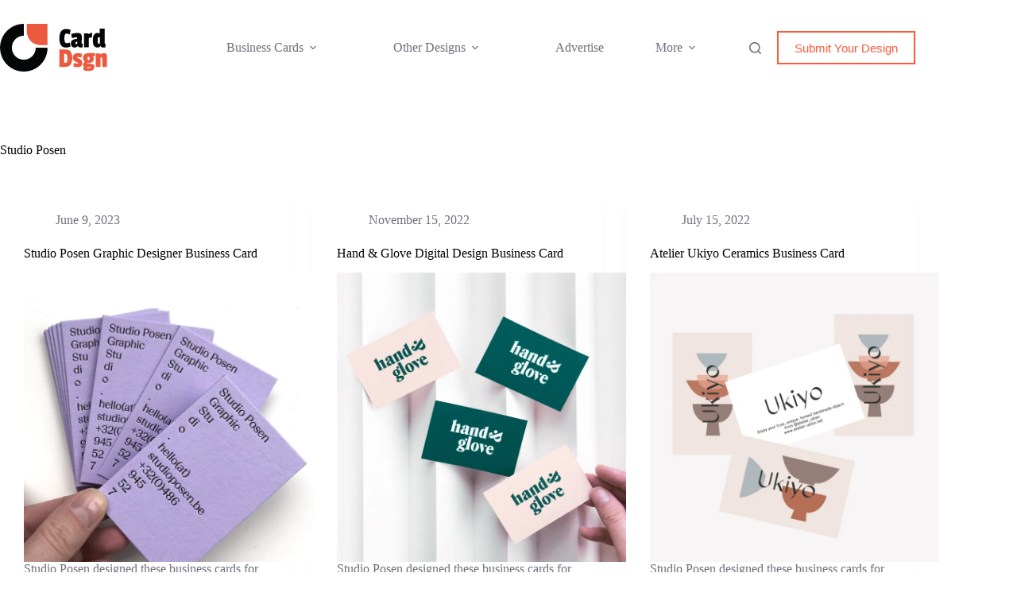

--- FILE ---
content_type: text/html; charset=utf-8
request_url: https://www.google.com/recaptcha/api2/anchor?ar=1&k=6LdG8skrAAAAAHG0XCORv-FkbuhBc3caWlOFamMH&co=aHR0cHM6Ly93d3cuY2FyZGRzZ24uY29tOjQ0Mw..&hl=en&type=image&v=PoyoqOPhxBO7pBk68S4YbpHZ&theme=light&size=invisible&anchor-ms=20000&execute-ms=30000&cb=4fq74sutnbgv
body_size: 49266
content:
<!DOCTYPE HTML><html dir="ltr" lang="en"><head><meta http-equiv="Content-Type" content="text/html; charset=UTF-8">
<meta http-equiv="X-UA-Compatible" content="IE=edge">
<title>reCAPTCHA</title>
<style type="text/css">
/* cyrillic-ext */
@font-face {
  font-family: 'Roboto';
  font-style: normal;
  font-weight: 400;
  font-stretch: 100%;
  src: url(//fonts.gstatic.com/s/roboto/v48/KFO7CnqEu92Fr1ME7kSn66aGLdTylUAMa3GUBHMdazTgWw.woff2) format('woff2');
  unicode-range: U+0460-052F, U+1C80-1C8A, U+20B4, U+2DE0-2DFF, U+A640-A69F, U+FE2E-FE2F;
}
/* cyrillic */
@font-face {
  font-family: 'Roboto';
  font-style: normal;
  font-weight: 400;
  font-stretch: 100%;
  src: url(//fonts.gstatic.com/s/roboto/v48/KFO7CnqEu92Fr1ME7kSn66aGLdTylUAMa3iUBHMdazTgWw.woff2) format('woff2');
  unicode-range: U+0301, U+0400-045F, U+0490-0491, U+04B0-04B1, U+2116;
}
/* greek-ext */
@font-face {
  font-family: 'Roboto';
  font-style: normal;
  font-weight: 400;
  font-stretch: 100%;
  src: url(//fonts.gstatic.com/s/roboto/v48/KFO7CnqEu92Fr1ME7kSn66aGLdTylUAMa3CUBHMdazTgWw.woff2) format('woff2');
  unicode-range: U+1F00-1FFF;
}
/* greek */
@font-face {
  font-family: 'Roboto';
  font-style: normal;
  font-weight: 400;
  font-stretch: 100%;
  src: url(//fonts.gstatic.com/s/roboto/v48/KFO7CnqEu92Fr1ME7kSn66aGLdTylUAMa3-UBHMdazTgWw.woff2) format('woff2');
  unicode-range: U+0370-0377, U+037A-037F, U+0384-038A, U+038C, U+038E-03A1, U+03A3-03FF;
}
/* math */
@font-face {
  font-family: 'Roboto';
  font-style: normal;
  font-weight: 400;
  font-stretch: 100%;
  src: url(//fonts.gstatic.com/s/roboto/v48/KFO7CnqEu92Fr1ME7kSn66aGLdTylUAMawCUBHMdazTgWw.woff2) format('woff2');
  unicode-range: U+0302-0303, U+0305, U+0307-0308, U+0310, U+0312, U+0315, U+031A, U+0326-0327, U+032C, U+032F-0330, U+0332-0333, U+0338, U+033A, U+0346, U+034D, U+0391-03A1, U+03A3-03A9, U+03B1-03C9, U+03D1, U+03D5-03D6, U+03F0-03F1, U+03F4-03F5, U+2016-2017, U+2034-2038, U+203C, U+2040, U+2043, U+2047, U+2050, U+2057, U+205F, U+2070-2071, U+2074-208E, U+2090-209C, U+20D0-20DC, U+20E1, U+20E5-20EF, U+2100-2112, U+2114-2115, U+2117-2121, U+2123-214F, U+2190, U+2192, U+2194-21AE, U+21B0-21E5, U+21F1-21F2, U+21F4-2211, U+2213-2214, U+2216-22FF, U+2308-230B, U+2310, U+2319, U+231C-2321, U+2336-237A, U+237C, U+2395, U+239B-23B7, U+23D0, U+23DC-23E1, U+2474-2475, U+25AF, U+25B3, U+25B7, U+25BD, U+25C1, U+25CA, U+25CC, U+25FB, U+266D-266F, U+27C0-27FF, U+2900-2AFF, U+2B0E-2B11, U+2B30-2B4C, U+2BFE, U+3030, U+FF5B, U+FF5D, U+1D400-1D7FF, U+1EE00-1EEFF;
}
/* symbols */
@font-face {
  font-family: 'Roboto';
  font-style: normal;
  font-weight: 400;
  font-stretch: 100%;
  src: url(//fonts.gstatic.com/s/roboto/v48/KFO7CnqEu92Fr1ME7kSn66aGLdTylUAMaxKUBHMdazTgWw.woff2) format('woff2');
  unicode-range: U+0001-000C, U+000E-001F, U+007F-009F, U+20DD-20E0, U+20E2-20E4, U+2150-218F, U+2190, U+2192, U+2194-2199, U+21AF, U+21E6-21F0, U+21F3, U+2218-2219, U+2299, U+22C4-22C6, U+2300-243F, U+2440-244A, U+2460-24FF, U+25A0-27BF, U+2800-28FF, U+2921-2922, U+2981, U+29BF, U+29EB, U+2B00-2BFF, U+4DC0-4DFF, U+FFF9-FFFB, U+10140-1018E, U+10190-1019C, U+101A0, U+101D0-101FD, U+102E0-102FB, U+10E60-10E7E, U+1D2C0-1D2D3, U+1D2E0-1D37F, U+1F000-1F0FF, U+1F100-1F1AD, U+1F1E6-1F1FF, U+1F30D-1F30F, U+1F315, U+1F31C, U+1F31E, U+1F320-1F32C, U+1F336, U+1F378, U+1F37D, U+1F382, U+1F393-1F39F, U+1F3A7-1F3A8, U+1F3AC-1F3AF, U+1F3C2, U+1F3C4-1F3C6, U+1F3CA-1F3CE, U+1F3D4-1F3E0, U+1F3ED, U+1F3F1-1F3F3, U+1F3F5-1F3F7, U+1F408, U+1F415, U+1F41F, U+1F426, U+1F43F, U+1F441-1F442, U+1F444, U+1F446-1F449, U+1F44C-1F44E, U+1F453, U+1F46A, U+1F47D, U+1F4A3, U+1F4B0, U+1F4B3, U+1F4B9, U+1F4BB, U+1F4BF, U+1F4C8-1F4CB, U+1F4D6, U+1F4DA, U+1F4DF, U+1F4E3-1F4E6, U+1F4EA-1F4ED, U+1F4F7, U+1F4F9-1F4FB, U+1F4FD-1F4FE, U+1F503, U+1F507-1F50B, U+1F50D, U+1F512-1F513, U+1F53E-1F54A, U+1F54F-1F5FA, U+1F610, U+1F650-1F67F, U+1F687, U+1F68D, U+1F691, U+1F694, U+1F698, U+1F6AD, U+1F6B2, U+1F6B9-1F6BA, U+1F6BC, U+1F6C6-1F6CF, U+1F6D3-1F6D7, U+1F6E0-1F6EA, U+1F6F0-1F6F3, U+1F6F7-1F6FC, U+1F700-1F7FF, U+1F800-1F80B, U+1F810-1F847, U+1F850-1F859, U+1F860-1F887, U+1F890-1F8AD, U+1F8B0-1F8BB, U+1F8C0-1F8C1, U+1F900-1F90B, U+1F93B, U+1F946, U+1F984, U+1F996, U+1F9E9, U+1FA00-1FA6F, U+1FA70-1FA7C, U+1FA80-1FA89, U+1FA8F-1FAC6, U+1FACE-1FADC, U+1FADF-1FAE9, U+1FAF0-1FAF8, U+1FB00-1FBFF;
}
/* vietnamese */
@font-face {
  font-family: 'Roboto';
  font-style: normal;
  font-weight: 400;
  font-stretch: 100%;
  src: url(//fonts.gstatic.com/s/roboto/v48/KFO7CnqEu92Fr1ME7kSn66aGLdTylUAMa3OUBHMdazTgWw.woff2) format('woff2');
  unicode-range: U+0102-0103, U+0110-0111, U+0128-0129, U+0168-0169, U+01A0-01A1, U+01AF-01B0, U+0300-0301, U+0303-0304, U+0308-0309, U+0323, U+0329, U+1EA0-1EF9, U+20AB;
}
/* latin-ext */
@font-face {
  font-family: 'Roboto';
  font-style: normal;
  font-weight: 400;
  font-stretch: 100%;
  src: url(//fonts.gstatic.com/s/roboto/v48/KFO7CnqEu92Fr1ME7kSn66aGLdTylUAMa3KUBHMdazTgWw.woff2) format('woff2');
  unicode-range: U+0100-02BA, U+02BD-02C5, U+02C7-02CC, U+02CE-02D7, U+02DD-02FF, U+0304, U+0308, U+0329, U+1D00-1DBF, U+1E00-1E9F, U+1EF2-1EFF, U+2020, U+20A0-20AB, U+20AD-20C0, U+2113, U+2C60-2C7F, U+A720-A7FF;
}
/* latin */
@font-face {
  font-family: 'Roboto';
  font-style: normal;
  font-weight: 400;
  font-stretch: 100%;
  src: url(//fonts.gstatic.com/s/roboto/v48/KFO7CnqEu92Fr1ME7kSn66aGLdTylUAMa3yUBHMdazQ.woff2) format('woff2');
  unicode-range: U+0000-00FF, U+0131, U+0152-0153, U+02BB-02BC, U+02C6, U+02DA, U+02DC, U+0304, U+0308, U+0329, U+2000-206F, U+20AC, U+2122, U+2191, U+2193, U+2212, U+2215, U+FEFF, U+FFFD;
}
/* cyrillic-ext */
@font-face {
  font-family: 'Roboto';
  font-style: normal;
  font-weight: 500;
  font-stretch: 100%;
  src: url(//fonts.gstatic.com/s/roboto/v48/KFO7CnqEu92Fr1ME7kSn66aGLdTylUAMa3GUBHMdazTgWw.woff2) format('woff2');
  unicode-range: U+0460-052F, U+1C80-1C8A, U+20B4, U+2DE0-2DFF, U+A640-A69F, U+FE2E-FE2F;
}
/* cyrillic */
@font-face {
  font-family: 'Roboto';
  font-style: normal;
  font-weight: 500;
  font-stretch: 100%;
  src: url(//fonts.gstatic.com/s/roboto/v48/KFO7CnqEu92Fr1ME7kSn66aGLdTylUAMa3iUBHMdazTgWw.woff2) format('woff2');
  unicode-range: U+0301, U+0400-045F, U+0490-0491, U+04B0-04B1, U+2116;
}
/* greek-ext */
@font-face {
  font-family: 'Roboto';
  font-style: normal;
  font-weight: 500;
  font-stretch: 100%;
  src: url(//fonts.gstatic.com/s/roboto/v48/KFO7CnqEu92Fr1ME7kSn66aGLdTylUAMa3CUBHMdazTgWw.woff2) format('woff2');
  unicode-range: U+1F00-1FFF;
}
/* greek */
@font-face {
  font-family: 'Roboto';
  font-style: normal;
  font-weight: 500;
  font-stretch: 100%;
  src: url(//fonts.gstatic.com/s/roboto/v48/KFO7CnqEu92Fr1ME7kSn66aGLdTylUAMa3-UBHMdazTgWw.woff2) format('woff2');
  unicode-range: U+0370-0377, U+037A-037F, U+0384-038A, U+038C, U+038E-03A1, U+03A3-03FF;
}
/* math */
@font-face {
  font-family: 'Roboto';
  font-style: normal;
  font-weight: 500;
  font-stretch: 100%;
  src: url(//fonts.gstatic.com/s/roboto/v48/KFO7CnqEu92Fr1ME7kSn66aGLdTylUAMawCUBHMdazTgWw.woff2) format('woff2');
  unicode-range: U+0302-0303, U+0305, U+0307-0308, U+0310, U+0312, U+0315, U+031A, U+0326-0327, U+032C, U+032F-0330, U+0332-0333, U+0338, U+033A, U+0346, U+034D, U+0391-03A1, U+03A3-03A9, U+03B1-03C9, U+03D1, U+03D5-03D6, U+03F0-03F1, U+03F4-03F5, U+2016-2017, U+2034-2038, U+203C, U+2040, U+2043, U+2047, U+2050, U+2057, U+205F, U+2070-2071, U+2074-208E, U+2090-209C, U+20D0-20DC, U+20E1, U+20E5-20EF, U+2100-2112, U+2114-2115, U+2117-2121, U+2123-214F, U+2190, U+2192, U+2194-21AE, U+21B0-21E5, U+21F1-21F2, U+21F4-2211, U+2213-2214, U+2216-22FF, U+2308-230B, U+2310, U+2319, U+231C-2321, U+2336-237A, U+237C, U+2395, U+239B-23B7, U+23D0, U+23DC-23E1, U+2474-2475, U+25AF, U+25B3, U+25B7, U+25BD, U+25C1, U+25CA, U+25CC, U+25FB, U+266D-266F, U+27C0-27FF, U+2900-2AFF, U+2B0E-2B11, U+2B30-2B4C, U+2BFE, U+3030, U+FF5B, U+FF5D, U+1D400-1D7FF, U+1EE00-1EEFF;
}
/* symbols */
@font-face {
  font-family: 'Roboto';
  font-style: normal;
  font-weight: 500;
  font-stretch: 100%;
  src: url(//fonts.gstatic.com/s/roboto/v48/KFO7CnqEu92Fr1ME7kSn66aGLdTylUAMaxKUBHMdazTgWw.woff2) format('woff2');
  unicode-range: U+0001-000C, U+000E-001F, U+007F-009F, U+20DD-20E0, U+20E2-20E4, U+2150-218F, U+2190, U+2192, U+2194-2199, U+21AF, U+21E6-21F0, U+21F3, U+2218-2219, U+2299, U+22C4-22C6, U+2300-243F, U+2440-244A, U+2460-24FF, U+25A0-27BF, U+2800-28FF, U+2921-2922, U+2981, U+29BF, U+29EB, U+2B00-2BFF, U+4DC0-4DFF, U+FFF9-FFFB, U+10140-1018E, U+10190-1019C, U+101A0, U+101D0-101FD, U+102E0-102FB, U+10E60-10E7E, U+1D2C0-1D2D3, U+1D2E0-1D37F, U+1F000-1F0FF, U+1F100-1F1AD, U+1F1E6-1F1FF, U+1F30D-1F30F, U+1F315, U+1F31C, U+1F31E, U+1F320-1F32C, U+1F336, U+1F378, U+1F37D, U+1F382, U+1F393-1F39F, U+1F3A7-1F3A8, U+1F3AC-1F3AF, U+1F3C2, U+1F3C4-1F3C6, U+1F3CA-1F3CE, U+1F3D4-1F3E0, U+1F3ED, U+1F3F1-1F3F3, U+1F3F5-1F3F7, U+1F408, U+1F415, U+1F41F, U+1F426, U+1F43F, U+1F441-1F442, U+1F444, U+1F446-1F449, U+1F44C-1F44E, U+1F453, U+1F46A, U+1F47D, U+1F4A3, U+1F4B0, U+1F4B3, U+1F4B9, U+1F4BB, U+1F4BF, U+1F4C8-1F4CB, U+1F4D6, U+1F4DA, U+1F4DF, U+1F4E3-1F4E6, U+1F4EA-1F4ED, U+1F4F7, U+1F4F9-1F4FB, U+1F4FD-1F4FE, U+1F503, U+1F507-1F50B, U+1F50D, U+1F512-1F513, U+1F53E-1F54A, U+1F54F-1F5FA, U+1F610, U+1F650-1F67F, U+1F687, U+1F68D, U+1F691, U+1F694, U+1F698, U+1F6AD, U+1F6B2, U+1F6B9-1F6BA, U+1F6BC, U+1F6C6-1F6CF, U+1F6D3-1F6D7, U+1F6E0-1F6EA, U+1F6F0-1F6F3, U+1F6F7-1F6FC, U+1F700-1F7FF, U+1F800-1F80B, U+1F810-1F847, U+1F850-1F859, U+1F860-1F887, U+1F890-1F8AD, U+1F8B0-1F8BB, U+1F8C0-1F8C1, U+1F900-1F90B, U+1F93B, U+1F946, U+1F984, U+1F996, U+1F9E9, U+1FA00-1FA6F, U+1FA70-1FA7C, U+1FA80-1FA89, U+1FA8F-1FAC6, U+1FACE-1FADC, U+1FADF-1FAE9, U+1FAF0-1FAF8, U+1FB00-1FBFF;
}
/* vietnamese */
@font-face {
  font-family: 'Roboto';
  font-style: normal;
  font-weight: 500;
  font-stretch: 100%;
  src: url(//fonts.gstatic.com/s/roboto/v48/KFO7CnqEu92Fr1ME7kSn66aGLdTylUAMa3OUBHMdazTgWw.woff2) format('woff2');
  unicode-range: U+0102-0103, U+0110-0111, U+0128-0129, U+0168-0169, U+01A0-01A1, U+01AF-01B0, U+0300-0301, U+0303-0304, U+0308-0309, U+0323, U+0329, U+1EA0-1EF9, U+20AB;
}
/* latin-ext */
@font-face {
  font-family: 'Roboto';
  font-style: normal;
  font-weight: 500;
  font-stretch: 100%;
  src: url(//fonts.gstatic.com/s/roboto/v48/KFO7CnqEu92Fr1ME7kSn66aGLdTylUAMa3KUBHMdazTgWw.woff2) format('woff2');
  unicode-range: U+0100-02BA, U+02BD-02C5, U+02C7-02CC, U+02CE-02D7, U+02DD-02FF, U+0304, U+0308, U+0329, U+1D00-1DBF, U+1E00-1E9F, U+1EF2-1EFF, U+2020, U+20A0-20AB, U+20AD-20C0, U+2113, U+2C60-2C7F, U+A720-A7FF;
}
/* latin */
@font-face {
  font-family: 'Roboto';
  font-style: normal;
  font-weight: 500;
  font-stretch: 100%;
  src: url(//fonts.gstatic.com/s/roboto/v48/KFO7CnqEu92Fr1ME7kSn66aGLdTylUAMa3yUBHMdazQ.woff2) format('woff2');
  unicode-range: U+0000-00FF, U+0131, U+0152-0153, U+02BB-02BC, U+02C6, U+02DA, U+02DC, U+0304, U+0308, U+0329, U+2000-206F, U+20AC, U+2122, U+2191, U+2193, U+2212, U+2215, U+FEFF, U+FFFD;
}
/* cyrillic-ext */
@font-face {
  font-family: 'Roboto';
  font-style: normal;
  font-weight: 900;
  font-stretch: 100%;
  src: url(//fonts.gstatic.com/s/roboto/v48/KFO7CnqEu92Fr1ME7kSn66aGLdTylUAMa3GUBHMdazTgWw.woff2) format('woff2');
  unicode-range: U+0460-052F, U+1C80-1C8A, U+20B4, U+2DE0-2DFF, U+A640-A69F, U+FE2E-FE2F;
}
/* cyrillic */
@font-face {
  font-family: 'Roboto';
  font-style: normal;
  font-weight: 900;
  font-stretch: 100%;
  src: url(//fonts.gstatic.com/s/roboto/v48/KFO7CnqEu92Fr1ME7kSn66aGLdTylUAMa3iUBHMdazTgWw.woff2) format('woff2');
  unicode-range: U+0301, U+0400-045F, U+0490-0491, U+04B0-04B1, U+2116;
}
/* greek-ext */
@font-face {
  font-family: 'Roboto';
  font-style: normal;
  font-weight: 900;
  font-stretch: 100%;
  src: url(//fonts.gstatic.com/s/roboto/v48/KFO7CnqEu92Fr1ME7kSn66aGLdTylUAMa3CUBHMdazTgWw.woff2) format('woff2');
  unicode-range: U+1F00-1FFF;
}
/* greek */
@font-face {
  font-family: 'Roboto';
  font-style: normal;
  font-weight: 900;
  font-stretch: 100%;
  src: url(//fonts.gstatic.com/s/roboto/v48/KFO7CnqEu92Fr1ME7kSn66aGLdTylUAMa3-UBHMdazTgWw.woff2) format('woff2');
  unicode-range: U+0370-0377, U+037A-037F, U+0384-038A, U+038C, U+038E-03A1, U+03A3-03FF;
}
/* math */
@font-face {
  font-family: 'Roboto';
  font-style: normal;
  font-weight: 900;
  font-stretch: 100%;
  src: url(//fonts.gstatic.com/s/roboto/v48/KFO7CnqEu92Fr1ME7kSn66aGLdTylUAMawCUBHMdazTgWw.woff2) format('woff2');
  unicode-range: U+0302-0303, U+0305, U+0307-0308, U+0310, U+0312, U+0315, U+031A, U+0326-0327, U+032C, U+032F-0330, U+0332-0333, U+0338, U+033A, U+0346, U+034D, U+0391-03A1, U+03A3-03A9, U+03B1-03C9, U+03D1, U+03D5-03D6, U+03F0-03F1, U+03F4-03F5, U+2016-2017, U+2034-2038, U+203C, U+2040, U+2043, U+2047, U+2050, U+2057, U+205F, U+2070-2071, U+2074-208E, U+2090-209C, U+20D0-20DC, U+20E1, U+20E5-20EF, U+2100-2112, U+2114-2115, U+2117-2121, U+2123-214F, U+2190, U+2192, U+2194-21AE, U+21B0-21E5, U+21F1-21F2, U+21F4-2211, U+2213-2214, U+2216-22FF, U+2308-230B, U+2310, U+2319, U+231C-2321, U+2336-237A, U+237C, U+2395, U+239B-23B7, U+23D0, U+23DC-23E1, U+2474-2475, U+25AF, U+25B3, U+25B7, U+25BD, U+25C1, U+25CA, U+25CC, U+25FB, U+266D-266F, U+27C0-27FF, U+2900-2AFF, U+2B0E-2B11, U+2B30-2B4C, U+2BFE, U+3030, U+FF5B, U+FF5D, U+1D400-1D7FF, U+1EE00-1EEFF;
}
/* symbols */
@font-face {
  font-family: 'Roboto';
  font-style: normal;
  font-weight: 900;
  font-stretch: 100%;
  src: url(//fonts.gstatic.com/s/roboto/v48/KFO7CnqEu92Fr1ME7kSn66aGLdTylUAMaxKUBHMdazTgWw.woff2) format('woff2');
  unicode-range: U+0001-000C, U+000E-001F, U+007F-009F, U+20DD-20E0, U+20E2-20E4, U+2150-218F, U+2190, U+2192, U+2194-2199, U+21AF, U+21E6-21F0, U+21F3, U+2218-2219, U+2299, U+22C4-22C6, U+2300-243F, U+2440-244A, U+2460-24FF, U+25A0-27BF, U+2800-28FF, U+2921-2922, U+2981, U+29BF, U+29EB, U+2B00-2BFF, U+4DC0-4DFF, U+FFF9-FFFB, U+10140-1018E, U+10190-1019C, U+101A0, U+101D0-101FD, U+102E0-102FB, U+10E60-10E7E, U+1D2C0-1D2D3, U+1D2E0-1D37F, U+1F000-1F0FF, U+1F100-1F1AD, U+1F1E6-1F1FF, U+1F30D-1F30F, U+1F315, U+1F31C, U+1F31E, U+1F320-1F32C, U+1F336, U+1F378, U+1F37D, U+1F382, U+1F393-1F39F, U+1F3A7-1F3A8, U+1F3AC-1F3AF, U+1F3C2, U+1F3C4-1F3C6, U+1F3CA-1F3CE, U+1F3D4-1F3E0, U+1F3ED, U+1F3F1-1F3F3, U+1F3F5-1F3F7, U+1F408, U+1F415, U+1F41F, U+1F426, U+1F43F, U+1F441-1F442, U+1F444, U+1F446-1F449, U+1F44C-1F44E, U+1F453, U+1F46A, U+1F47D, U+1F4A3, U+1F4B0, U+1F4B3, U+1F4B9, U+1F4BB, U+1F4BF, U+1F4C8-1F4CB, U+1F4D6, U+1F4DA, U+1F4DF, U+1F4E3-1F4E6, U+1F4EA-1F4ED, U+1F4F7, U+1F4F9-1F4FB, U+1F4FD-1F4FE, U+1F503, U+1F507-1F50B, U+1F50D, U+1F512-1F513, U+1F53E-1F54A, U+1F54F-1F5FA, U+1F610, U+1F650-1F67F, U+1F687, U+1F68D, U+1F691, U+1F694, U+1F698, U+1F6AD, U+1F6B2, U+1F6B9-1F6BA, U+1F6BC, U+1F6C6-1F6CF, U+1F6D3-1F6D7, U+1F6E0-1F6EA, U+1F6F0-1F6F3, U+1F6F7-1F6FC, U+1F700-1F7FF, U+1F800-1F80B, U+1F810-1F847, U+1F850-1F859, U+1F860-1F887, U+1F890-1F8AD, U+1F8B0-1F8BB, U+1F8C0-1F8C1, U+1F900-1F90B, U+1F93B, U+1F946, U+1F984, U+1F996, U+1F9E9, U+1FA00-1FA6F, U+1FA70-1FA7C, U+1FA80-1FA89, U+1FA8F-1FAC6, U+1FACE-1FADC, U+1FADF-1FAE9, U+1FAF0-1FAF8, U+1FB00-1FBFF;
}
/* vietnamese */
@font-face {
  font-family: 'Roboto';
  font-style: normal;
  font-weight: 900;
  font-stretch: 100%;
  src: url(//fonts.gstatic.com/s/roboto/v48/KFO7CnqEu92Fr1ME7kSn66aGLdTylUAMa3OUBHMdazTgWw.woff2) format('woff2');
  unicode-range: U+0102-0103, U+0110-0111, U+0128-0129, U+0168-0169, U+01A0-01A1, U+01AF-01B0, U+0300-0301, U+0303-0304, U+0308-0309, U+0323, U+0329, U+1EA0-1EF9, U+20AB;
}
/* latin-ext */
@font-face {
  font-family: 'Roboto';
  font-style: normal;
  font-weight: 900;
  font-stretch: 100%;
  src: url(//fonts.gstatic.com/s/roboto/v48/KFO7CnqEu92Fr1ME7kSn66aGLdTylUAMa3KUBHMdazTgWw.woff2) format('woff2');
  unicode-range: U+0100-02BA, U+02BD-02C5, U+02C7-02CC, U+02CE-02D7, U+02DD-02FF, U+0304, U+0308, U+0329, U+1D00-1DBF, U+1E00-1E9F, U+1EF2-1EFF, U+2020, U+20A0-20AB, U+20AD-20C0, U+2113, U+2C60-2C7F, U+A720-A7FF;
}
/* latin */
@font-face {
  font-family: 'Roboto';
  font-style: normal;
  font-weight: 900;
  font-stretch: 100%;
  src: url(//fonts.gstatic.com/s/roboto/v48/KFO7CnqEu92Fr1ME7kSn66aGLdTylUAMa3yUBHMdazQ.woff2) format('woff2');
  unicode-range: U+0000-00FF, U+0131, U+0152-0153, U+02BB-02BC, U+02C6, U+02DA, U+02DC, U+0304, U+0308, U+0329, U+2000-206F, U+20AC, U+2122, U+2191, U+2193, U+2212, U+2215, U+FEFF, U+FFFD;
}

</style>
<link rel="stylesheet" type="text/css" href="https://www.gstatic.com/recaptcha/releases/PoyoqOPhxBO7pBk68S4YbpHZ/styles__ltr.css">
<script nonce="PPzof55zrHWALonz_qtstA" type="text/javascript">window['__recaptcha_api'] = 'https://www.google.com/recaptcha/api2/';</script>
<script type="text/javascript" src="https://www.gstatic.com/recaptcha/releases/PoyoqOPhxBO7pBk68S4YbpHZ/recaptcha__en.js" nonce="PPzof55zrHWALonz_qtstA">
      
    </script></head>
<body><div id="rc-anchor-alert" class="rc-anchor-alert"></div>
<input type="hidden" id="recaptcha-token" value="[base64]">
<script type="text/javascript" nonce="PPzof55zrHWALonz_qtstA">
      recaptcha.anchor.Main.init("[\x22ainput\x22,[\x22bgdata\x22,\x22\x22,\[base64]/[base64]/[base64]/KE4oMTI0LHYsdi5HKSxMWihsLHYpKTpOKDEyNCx2LGwpLFYpLHYpLFQpKSxGKDE3MSx2KX0scjc9ZnVuY3Rpb24obCl7cmV0dXJuIGx9LEM9ZnVuY3Rpb24obCxWLHYpe04odixsLFYpLFZbYWtdPTI3OTZ9LG49ZnVuY3Rpb24obCxWKXtWLlg9KChWLlg/[base64]/[base64]/[base64]/[base64]/[base64]/[base64]/[base64]/[base64]/[base64]/[base64]/[base64]\\u003d\x22,\[base64]\\u003d\\u003d\x22,\x22SMK2w5TDs1tIw6J1bsOpw4EMHsKGNiBVw6QGasO9OggJw4E9w7hjwqdlczJlAgbDqcOgZhzChTAWw7nDhcKzw4XDq07DlmfCmcK3w6Aew53DjGdQHMOvw7kaw4bCmzTDkATDhsOIw5DCmRvCtsOdwoPDrVbDo8O5wr/CqMKKwqPDu3k8QMOaw44Uw6XCtMO6WnXCosOtRmDDvjjDjQAiwo3DrADDvFTDm8KOHmDCmMKHw5FZUsKMGT0xIQTDg1EowqxjGgfDjU/DnMO2w60Jwoxew7FqDsODwrpWIsK5wr4sZCYXw5/DkMO5KsOzQSc3wrd8WcKbwpN4IRhYw4nDmMOyw5AbUWnCt8OLB8ORwpfCm8KRw7TDrD/CtsK2OiTDql3CjETDnTNRAsKxwpXClCDCoXcnexLDviUNw5fDr8OqG0Y3w69Xwo84wojDm8OJw7khwqwywqPDrcKPPcO8b8KBIcK8wpzCmcK3wrUaccOuU21zw5nCpcKgUUVwCEB7aXFhw6TChGA+AAs/TnzDkTjDkhPCu1ArwrLDrToOw5bCgQDCjcOew7Q9TREzIMK2OUnDhMKYwpY9aSbCungJw5LDlMKtZMOZJSTDkQ8Mw7cTwrI+IsOENcOKw6vCqcOhwoVyPwpEfn3DpgTDryjDkcO6w5UsZMK/wojDll0rM0vDrl7DiMKgw6/Dpjw9w4HChsOUM8OkMEsEw4DCkG0xwrByQMOMwpTCsH3CmMKAwoNPEcOcw5HClibDvTLDiMKTAzRpwr4TK2d6VsKAwr0hHT7CkMOBwq4mw4DDusKWKh8Mwpx/wovDgMKSbgJWdsKXMHNkwrgfwoHDmU0rL8Kaw74YE39BCEZoIksvw5EhbcOlC8OqTQ3CmMOIeFfDlULCrcKBT8OOJ0wheMOsw45GfsOFfwPDncOVBcKtw4NewrYjGnfDg8O2UsKyQGTCp8Kvw6gow5MEw7bCssO/[base64]/[base64]/DpsKzYWg8J8KTQsOuwrpzccOZw7XCiXfDkBPCi23DmkZ+w4ZPN3gvw4fDtcKbNwfDvcOPwrLDonF7wog6w6vDlRPCjMKrCsKfwqTDjsKAw4TDjUbDnMOow6NKGVTCj8KSwpzDjzRKw5JPFBLDhSZfccOOw4LCkgNdw7hRHlHDv8O/[base64]/CuMOGwqnDtWnDvMKnOMKYw4rCugvDpsOVwovDlmzCtSR5wow3w4RJEFbClcOHw4/[base64]/w5XCvMKCwph1UsKkw7AMw6IMwr8YCD4oQ8KOwrYTwqjClVnDg8K2ARXCghHDl8KHwoJpOk5qMgTCvsORB8KSS8KLf8Otw7E2wr3DqcOOLMOpwp9cTsOUJm/DhBdnwqzDt8O1w4QNw4TCj8KawrgdVcKKZcKMOcKke8KqKRXDhA5lw4dCw6DDoDh9wpHCncKRwrrDkDMiT8OQw7UzYGdww7tLw61qJcKvLcKmw5rDvgkba8KyKz3CrDQVw412YVHCkcKsw4o1wofCgMKLI3MRwqp6VRdwwpdyJsODw51HKcOIwpfCiVhqw5/DiMORw6p7U1l5HcObBmhWwrk/HMKyw7vChcKkw58SwqTDp2wwwpVKwoBhbhQ2PcOzCGTDsCzCg8KWw5gPw55Nw4BcfEd/G8K6KzrCqcK+S8KpJkAOHTTDk1t4wpbDp2Z3OsKhw7VjwoVtw40EwoxZYUljBcOjWcOmw5lbwpJzw7LCtsKmE8KWwqlaAT41YsK9wo5WDlEYaRU3wo/DpMOAEsKwGcOqIy7DjQDDocObH8Kgbl5Zw5vDpcO0Y8OQwrgzY8KZGX/CrsODw5PCjW/DpTVVwr/CtMOQw60BXFNxKsKDIhnCiSbClF0swqrDjcOqw5DDiwbDox5iKAIWHMKPwrE4JsOqw4tkwrRtGcKAw4DDiMOQw5gTw7fCkRhtGBvCt8OIw59DF8KHw5/DgsKrw5DDhxMtwq53RQ0LQnJIw65lwpF1w7JkOsKxSsOHw4rDm2p/[base64]/Ch0vCnAxcw6U9QBrCg8K+w67CssKBwqBkHBPCk8K7w5DDonROJMKMw6HCkj1fwrZPBlYPwpslPU3Dl3MrwqlSLFQhwqbCm1oWwpdGEsOtUBrDpmbCjMOTw7rCi8KLXsKbwq4UwrPCl8K+wq5WC8OwwoPCh8KXRMK/ewfDsMOlAB7DknlhMMKvwprCt8OEb8KpRsKBwrfCuWTCvBLDoEDCtgjCoMOZMWs4w4tpw4/Dh8K9OC3Cun7Ci3spw6fCrMKyBMKZwpwBw7J8wpXCgMOJVsO1KFHCk8KBw4jDkgDCukzDuMKtw4xLPcODSXMQS8KpLcKPKsKqFWotBcK4wrIBPlvDm8KrbcOmw7kFwogORyp/[base64]/w5HDisKgdUE5FMKRwqXDgXFQwq3CiQXCqcOcOMORBCHDlCvDniLCqcOHO3/Dq1M2wo58XUNVJMOpw75nAMKEw6TCmGvClV/DmMKHw5TDhD1Xw7/DgR4kL8OTwpDCs23CpiB/w6vClmwqw6XCvcKOZsOqQsKIw5nCgXR4dW7DhGJDwpxHeBvCgzIdwrLChMKIM393wqpVwrFewoMpw7J0AMKNR8OHwo9lwqRIazDDgnMMCMOPwoDCvjh+wqISwpjCj8OmA8O5TMOyJmlVwqkqwrLDnsOkcsKBeXBLAMOmJBfDmVXDuX/[base64]/DpcOKQwTCpCYQeGBVC8KQBH3Dp8OZwrY3w5sVwr1hWcKswr/Dl8KzwoHDmmPDm3U/c8OnCsOJNiLCqcONXXsyasO5AEZ/PG3DgMKIwpDDh0/DvMKzw7cyw6YQwpMgwqgfE2XCpsOpZsOHCcOaWcK1QMKtw6Amw4QGWQUvd1YOw4TDhWzDjER5w7rDsMKtdX4MKxnCoMK3O14nN8OiHRPCkcKvISAcwr5swpPCn8O9TU3CpxPDjsKBwqHCp8KgOUvCjlTDtGfCtcO5HUTDhzoePDjCsTAew6vDpMOqGT3Dpj5iw7/[base64]/DosOSW0nCtSoaSX3DhhADw4IIPMK2DBnDoT/DvcONZGQaTgbCuiJTw7VbWgAowpNIw64jMnXCusObwrDCmG0ERcKPP8O/YsO/T2Y+O8KpFsKgwo4nw43Csy1iDj3DtCQ2EMKGDEdfBFM+B3FYNS7CiVjDgFfDlwYMwoghw4ZOaMKLJX81CMKRw7jCiMOiw5fCv1hew649YMO1d8O6YnjCqHpdw7pzF0zDtVvCv8OWw6HDm19rRWHCgDprI8OLw6tVbDF2dD5XakUUEnfClWXCrcKNCzDDlw/DghrCiF7DuQ7CnwzCoTTDlsOKIcKzImPDlsOqQm8NMhZ+azPCl0EpVEl7WcKGw43CvsOuO8OresKTbcKQdWghR11Dw5nCocOwNmhkw7LDnUvCu8OBw5PDsGLCrUIbwo8ewp8NEsKEwr7Dt3cBworDs3nDg8KidcOmw44cS8K/bhU+DMKCw4Q/wqzDn0jDsMO3w7HDt8KKwqQlw4/[base64]/XMKqwpjCkMOWETs4wqjDkcO1wpMOV1I9LsKTwrtOKsOgw5NKw47CscK9W0VYwpnCpD1dw67Dv1gSwoUZw4oAZSzCl8KSw7DChcKrDnPCrFzDosKKf8OEw518U2/CknTDiRcSEsKhw6l1U8K2NQjChmXDvgZHw4VPKgvDhcKvwrQWwrrDi03Ci2xwKCZdOsOxB3AEw6xWLsOZw4dCwrxZSgwiw4IVw4LDnMOqPcOHw4DCpirDlGMIX3nDj8KSJDtrw77CnxbCpMKHwrgPazfCm8OpOj3DrMOIFHx8QMKdUMKhwrJyGw/DssOCw77CpiDDtcOUOcKlccKvZMOdIig4EcKKwqrDs2U2woIMWFXDjw/[base64]/Dp2cdwrwww7JkX2E5w6zDtsOMWGjClCbCpMKscsK/CsK4LQhjLcO/w4zCvMO3wo5pXcK+w5pMDGoOcjzDjsKUwqtmwrY2FcKxwq41LUB8Cl7DuAtbw5HCg8K7wpnCjzp9w7YCfw7CqsKAJUFvwrTCrsOecCNeFV/Du8OAw7w7w6rDtsK/[base64]/CsMKWHsKFIsO1aABLwqtOacK6TS4+w6/DkjLCqgV/wqhdbyfDkMKeZls6AgzDlcO1wpc6bcKWw7rCrsOuw6nDjTMGZGPCtsOywpLCjk4EwqDDoMOywpEiwqnDrsKzwpLDvcK8bRIcwr/Cvn3Co0x4wofDmMKfwoQbGsKAwo1wH8KawqEoKMKawpjChcKBdMO2NcO+w47Cj2bDgsKHwrAHOsONKMKXQ8ObwrPCjcOCFcOKTxbDvCQOw5Vzw5rDnsObFcOmNsOjGcOIP3UBRyPCuR7CicK1XT4Ew4cRw4bDh2N4MEjCngBwdMOnLsO9w5vDhsO8wo/CjCDCuXrDmHdQw4XCkAXChcOewqXDpCHDm8K6wodYw5dtw40tw7IuOwDDryrDqydgw5TDmnsBDcOGwpdjwrVvF8OYw7nCtMOmfcKAwr7DhE7DiBjCngDDoMKRE2cYwp95a0YgwofCoXIbC1jCm8KJMcOUM0vDlsKHa8O/fsOlaGXDkhPCmsORX2Y5ZsO/TcKRwo7DsH7Dn2E2wpzDscO0esOSw7jCh2DDt8ODwr3DnsODO8OwwqHCokdPw60xccKPwpbCmlsoYlvDvil1w7nCu8KgXsOLw5zDnsKeC8Omw59/[base64]/w5DCjsOYIB7DqcOoRsK5wrVTZMOswrcWEA/Cs1XCiHjCl3Rjwqslw6AqXsKww4QowpFHDghZw6/CijjDg1oBw59meGnCiMKRa3AAwrMiZsOlTcOnwqDDksKSeGM4wpoDwoElCsOEw4ppJsK7w45sasKNwrNMZ8OMw5w+BcKvVsOkBMK+DsO/XMOEBATDpsKcw6J3wr/[base64]/wqw1w6XDscKBdybDs1/DrwrCmsOPBSnCvMOGw7vDhnfCvsOXwr3DgEhQw7zCicKlJgVvw6Epw585Ek3Dil1bDMOUwpx/wp3Dmz9pwpF5RMOUUsKFw6DCjcOOwoDCtC47wppQwqbCrMOZwpLDr2vDoMOmE8KLwoPCoDNVOk4/TQrCh8K2wp50w4FYwrYoMcKNfsKZwojDogPCmgUNwq1SG3jDgsKNwpVfUGJGO8KtwrsYYcO/YH54w6I+wplkCQHCi8OLw53CncO9Nhh4w5nCksKGwprDpCTDqkbDmX/Ch8Ohw4Z3w5gaw4rCohDCiDcQw64maS3CiMOvPB/DnsOyGTXCisOgesK2bBTDtcKOw7/CulwmfMO+w6LDvCQJwoEGwoPDqAVmw4w6Tn5Tf8O5w45tw4YfwqosEXsMw5ESwqsfeUguPcOaw4/DlHtZw5RPSgg+R1nDgsKdw4Z6ZMKMKcOUI8O9KMKjwqPCqyc2wofCocKmacK/[base64]/wpvCk8Oib0fDvWBwwonCvAgiw4/CkGvCk3FiVGVVZcOIFnFeeQjCvmvDqsKkw7PCg8OiFxLDiWnCp04ebwLDkcOZwqxQwoxHwpouw7N/UB/Dl13ClMO+BMKOGcKzNmIZwrXDuCg0w4PCsmzCs8ONUsODYAnCiMO9wqvDkcKRw40Uw4zCjMOVwqzCt294wqVKNHjDp8OJw4rCrcK0KhQgGywDwrsFYMKQwoFgO8OPwpLDjcO0wqfDmsKPw5NSw6zDmsO2w6RJwpcDwonCqyxXS8OlTWp3woDDgsOLwrV+wpt/wqfDhjoiHsK4TcOWbkR/CixWAlFiRiXCtETDmDTCp8OXwoknwqHCi8OMZDNAVjlWw4pRBMOhw7DCt8OiwrIqZsORw7wGQMOmwr4ETMORNEDCrsKLXWPCssOpBBwGC8O/w5JSWD9tIUDCmcOPQG4QcTTCgxRrw4TCiRUIwrXCuyPCnCB0w63DkcOZUgHDhMOsdMK0wrMvTcOrwqldw6VCwpPCo8OewooqOhnDncOYDFQVwpLDryhqIMKQPQXDgG8EYU/DosKFQHLCksOrw4h5wpTCpsKnCsOtfwTDgcOSDCh0PV4cX8KXIlYhw6lUDsO+w4XCj15CLm/CsxjCkw8ITMKZwpZTYxcQbgXCuMKaw7MId8KdecOnfBlKw4sJwoXCmTbDvMK6w7bDscKiw7HDiB4kwrLCl206wojDrsKvHsKNw5DCosODXmfDhcK4ZMK2AsK4w5R3B8Ota07DtcKeED/[base64]/DvMKVwrHCu3RuB8KiwpnCi3Mxw6nDmMOOF8OQw5fCm8OOF1VJw5LDkS4OwqPCvsOue28dUsOzVDbDpsOewo3DmTBaM8OLEHbDocOiQgY/H8OjZm9Lw7PCp3kUw6leL1XDu8KwwrDDm8OhwrnDucO/UMO4w5PCkMK4XcOQwrvDi8KvwrrDs3YFPcOgwqzDusONw6EMNSEbQMOUw5/CkDhZw7Njw5TDgEtfwo3DkWfClMKLw6DDisOMwoTCjcOZZcOOIsKue8Odw7lMw4lhw4xrwrfCtcOww5QiWcKbWi3CnyDCkF/DlsKOwoLDo1nClcKyeHEqJz7CvWHCl8ORKMK4QF3CqMK9AEIdXcOPRn3CqcK0NsKBw6pCQUccw7/Dt8KOwrzDoSU/wqvDt8KzG8KUIMK1fCfCpXVxZ3nDmS/CgljChws/w61wP8OwwoIHA8OmMMK+KsOfw6N6LTPDt8K5w6tWOMOUwoFBwpLCjwl9w4bCvjR9f2F3AwTCqcKXwrd5woDDrMOCwqFaw4PDmhcewoYeEcO+ccKvNsKawpjCg8OfEzfCilpKwqU/wrgNwr0ew5pEFMOCw5TCuyksEcOrCGzDtcKVKVfDtwFIfEvCoBPCgBvDuMK4wpM/[base64]/Dr8KRKWrDi8KAITjDhUvDlW/DrnwRT8O0IsKRXsO7w7how683wprDrsKRw6vCnT7Ci8OJwppLw5DDin3DiVxTHxciFhjCvMKDwp4sBcO9wph7woUlwqcpWsKXw67ClsOpQT5TDcOTwph9w5bCjABsD8OtAEPCscO6KsKCYsOaw5hpw6ZIGMO1IcK7K8Onw6rDpMKKw6XCr8OEJxPCjMOOwpcCwp/[base64]/QcOQCMKbw4bDncOKw73CngfClsKUEsO3wrN9JV/DnF3Cv8K4w6/Cs8Klw63CiGfCn8OrwqAuacKiYMKWc1g6w5tnw7c2SkM1NMO1XhzDuCnCnMOGSQnDkG/Dm3sPTcO+wrfCnMO0w45Vw5IOw5RpVMOOe8KwcsKNwqwCQcKbwr8xPxjCm8K+SMKSwpDCmsOOEMKCPWfCglVPw6xCfBPCoDYWCsKAwp3DoVvClhNYMsKzcmXClTbCusOEdsK6worDiF03MMKwJMOjwoQ/wpjDtljCtgE1w4vDmsKfd8KhBsKyw7Rew6MXbcOyNnUFw78YUxjDmsKTw4FxA8OMwo7Cgl9DKsK1wpLDvcOLw5/[base64]/ClQDCnW54wqM+NcKPW8OkwoZvE8OSDTk0wqLCnsKzWsOQwo3Dg1NxM8KJw5TChMOcQgbCpcO1QsO8w67DlsKqBMKGUsOQwqbDm3MNw647wrPDhk9XXsKBZQNGw5XCvgbCicOJV8OVYsKlw7/DgMOSRsKHwrrDjMO1wq1CfEElwp/ClcOxw4RhY8O+WcKawo9VUMK7wqdIw47Dp8OqLMO1w4rCs8OhJk3CnyLCpsKlw47CiMKGY31FMsOweMOrwrskwo8lGE0jLzNywrTCklLCuMKpZl7Don3CoWA/[base64]/[base64]/[base64]/[base64]/DhUrDqh7CtDtPwoLCuQh1f8OXwoY5Z8KjQAR8BmN/MMKjw5XDnMK8w6DDqMKLVMKBSFMzAMOdQ0QSwonDosORw4LCiMOhw60Jw6xHCMO0wpXDqyrDvkw1w7liw6dMw7/CuEELNkt3wqVAw6/[base64]/[base64]/[base64]/CocOOwoXDtzDCqsKSS8K9UVrDgMKGwpd9RnnDkjzDmcKSfiddw6xww61xw6NWw47ClsOUZ8K4w4DCocO7USRqwqd/w7FGMMO+BSxWwrZFw6DDpsOCYFtQK8Otw67CsMOfwo7CnhY4BsOfAMKKcAUQYETCn1o6w5HDssOfwqLCgsKEw5TDiMK0wr8GwqHDrA0kwo4NE1xrQ8K9w6/Dgn/ClljCtCF+w7fCrcORF2TCoyRkc1jCt0jCoWMAwoZLw7nDjcKQwp7DimjDn8OEw5TCksO0w79uDsOlJcOaDzohbWZZTMKFw7YjwoUjwrJRw6oPw7A6w4Ijw73CjcKBK3MVw4JCfVvCpMK/B8ORw67CvcK5YsO+DSvCnybCkMK7Gh/ChsK3w6TCscOHf8KCKcOrGMOFbTDDqcOBFxUyw7BCO8O6wrcnwrrDvMOWaR4Dw78gesK/OcKYOzTCknfDjMKKeMKEfsKqCcKlZnIRw7MKwq18w6RHTMKSw7/DrHjChcOjw5nCtMOhw7bCicKawrbChcOEw5PCnTM1UHZAfMKhwpNKSHfCgWDDsyzCgsK/T8Kow6UkWMKsAsOdZcKQdUdeK8OYPHR1MSrCugrDoXhNBsO5w6bDlMO+w60cO2nDjEAUwqDDnB/Ct3JQwqzDusOAFRzDoWvCtMOwBmPDiFXCjcOtbcOKY8Kvwo7Cu8Kgw41qw4TCh8KOLyLCpwLDnmzDiBE6wobDuFBWV1wGWsOHY8OqwobDjMKUAMKdwqJcJsKpw6LDpMKYwpTDucKQwpbDsyfDhjLDq0ElMA/Duj3Dhh3CusOCL8KrIl8vM3nCrMOVMEDDnsOPw7/[base64]/[base64]/CtCDCr1/CrDJWLcKZSMOuB3nDusKDw7PDgcKqZy/[base64]/w6MEw5YWw7nDisKzcMO5wrPDmcK7SMKvf8KlM8OHVcO5w43CunUXw6I2wqQjwoDCkF/DoE3DhBHDjGvCiADCiBw+UXoXwpTCgxnDscKHLwpBCwfDksO7WgnDlWbChjLCucOIwpfDrMKKc1bDjil5wp08w6dnwpRMwppSa8KJBGR2IFDDucO4w4NTwoUcUsOJw7dfw7DDvSjCkcK9d8Ocw7zCtcOqTsKBwpzDoMKPbsO0e8OVw4/DhsOhw4A6w50ww5jDsGsyw4/Cmk7DncOyw6ENwpXCrsO0f0nCuMOHEQXDq1/ChcKuSw/[base64]/wqJbw4U6w7xiwq7CqD4Yw53CqB/DsUjDpRpXcMOvwohCw54FCMOJwpfDtMK5CC7CvgMYbR7CnMOVLcKlwrrDsx/Cg2MWJsKqw7U8wq1PKnQqwo7Dt8KQZ8KCb8KwwoVEwrzDmW/DkMKGHzfDgS7CgcOSw55lHxTDkxBCwokpw4VpLQbDgsO5w61HClfCh8K9bCvDnkw6wpXCrBnCp2zDihUkwqDDmlHDgEdhEkxkw4TCiB/Ch8OOfzdXNcKWE0vDusO5w4nDkGvCpsO3ZjRaw5Z4wopwaiPCvyPDucOOw6lhw4rCohPDgiRSwrzDuykHD3gSwq8DwrHDrMOBw4cpw7VCTMKWUlccZy59aG3Ci8KtwqczwrY7wqnDkMOPJ8KtWcK8K0nCgG3DhsOLYCs/Pn56w4xNS0LDt8ORW8KtworCulzDiMObw4TDlMKvwrjDnRjCq8KST2rDp8KLwoDDhMKew6jCusO+NAnDnXvCkcOowpbCmsOfScOPw4XDrWlJKTMVAsONR0x/M8OTGMOzEmR1woHCj8OZb8KPR1s/wprDhUIOwpw/B8KBwpjDoVUQw604LMKSw6DCu8Ogw5LCi8KfIMKtfzxiIQfDucORw6Q4wp1PQkYLw47Dt3/DusKSw6HCqMKuwoDCpsOSwrAwZsOcQx3ClmLDosO1wr5+FcKBK2bCugnDp8KMw6PDusKZABzCicOVSDrCuGshYsOiwpXDvcKRw6QGG2N1bhDCisKKw6NlWsOXIw7CtcKHNB/[base64]/DgsKbwpjCtS8UXGzCm8OOaMKHw5R4wqDCoUBnE8KKPcKuexPCgUxdP2HDqnPDjMO9wphCV8KPXcOnw6N0F8KeD8OBw6HDt1PCgcOsw7YJUcO3bBUefcOgw6HCksOJw6/[base64]/wqHDgsKWL00Dw4PDs8OjVcOzw53CijjClg4yWsKBw6bDicO3U8OFwpldw71PEnXCosO3Ghx8eUPCkQvDrcKFw7rCo8O+w4LCncOtbcK9woHCvBjDjyjDvGo6wojDrMK/BsKZJcKeEHk/w6Avwro5KzTDnkorw6PCrCHDhHBuwr3CnhfDmXIHw7nDiHtdw7Q3wqjCu0zClzkxw4PCn2RxMnpYV2fDpRoNFcOiWnvCpsOjRMOJwpRHHcKsw5TCs8Oew7XDhRbCjm55Yj0Xdikgw7nDuCREVQTCnnZGwo3CjMOXw4BRPsOFwr/DtV0iKMKIOzvCunfCuUI2wr/CtMKYMlBpw7/DiHfCnMOOOsKLw5oSw6JCw40CSMOMR8Khw5rCr8KvFDN8w5nDg8KNw6AvdsOqw5XDiwLCmsKGw5kRw43DoMKDwqzCo8KSw7DDncK1w5EJw5PDv8O4NGYmfMK/[base64]/DiTZ/FMOdLyQodzPDjx/DuiwQw7U4wpYfO8K7woZPwpYgwqtgLsOkbmwzRTbCvkvDsy4ARWQbVwfCocKew4k7worDq8O0w49Wwo/CksKUPytww7/DpwLDty9gKsOTIcOVwpbCiMOTw7DClsO5DkrDlsOgSU/DigcFa0hmwoR1wqoewrTDmMKkwpDDosKEwrEgHQHDuxdUw5/CrMKkXwFEw78Cw6Nbw7DCtcKYw4rDvsOgUD9KwrM6wq5CaSzCisKhw7AjwrVCwqsnQUTDssKoDBkgTBPCqsKXVsOIwoLDl8OXWsKow48jPsKLwoopwpDCk8KbV2V6woMjw6l4wqY0w6rDuMKZccK/woBlczfCunY1w5UVdz48wpgFw4DDh8OZwpDDjsKYw6Epwp58HEPDg8KDwonDsmrClcO8b8K8w67CmsKxXMKUFcO3WRfDvsKya1HDl8KpMcO6RGPCjsK+asKbw7ZWUcKbwqTChHNwwqwkSx0nwrPDn0jDksOBwrnDpsKOCgBrw5nDhcOGwpTCumDCuyp/[base64]/Ch3fChljCncOLUxvDnsOYGsOFw4MsQMKiBjbCtcKsGCIjVsKMZzFiw6xXW8OHJRPDlMOSwoDDgBpnesK/WDMfwpATwrXCpMOyEMOifMKLw6J8wrzDpMKBwqHDlUUGJ8Ocw7tBwqPDiFkvwofDu2TCs8KjwqYSwo3DoyXDmhdGw4ZWYMKjw67Cj2fDjsKCwpHDqsOTw61OVsOIwpEkTMKLYMKCYMKxwo7DuQRlw6lnRkAaB2BmTDPDgsKfcQfDqsOva8Oow7/DnzHDmsKqezwpHsK7fDgUS8KfGR3DrywIGMK6w5XCuMKVM0nDqmHCocO4woDCnsKwfMKsw47ChCTCvMK8w7hDwp8oMSvDgTVHwoB4wpdwGUNwwpnCsMKrF8OmDX/DsnQAworDhcOAw5rDoGNGw4zDl8KcfMKLURBRRBfDuV8qTMKzwq/DlRM2EGBBVR/CuxXDuDofwodBKUvCtmXCuVZeZ8O6w7PCnTLDksOIRFx4w4lfJ38Zw67DuMOKw4ABw4YMw6JAwqDCrDgfalzConolYcK/MsKRwpnDmBfCszXClSQOdsKKwpp5TB/ChcOZw5jCrTbCmcKUw6PDiEk3IjvDnVjDssKVwqFuw4/Dv1lXwp7DnBc5w7bDjWUKE8KnGMKje8KWw4gKw6TDvsOQb07DiAzCjC/CsFvDr2jDgmTCnSvDo8KzEMKgE8K2OMKOdHbClE9Hwp/[base64]/[base64]/Duw/DviYLPEDDtA7CrMKHw4LCoMOSw6IWaMK7QsOHw6rDsCfCt3PCpxLDpjPDvnzCk8ORw5hhwpBDw41qfgvCp8OuwqTDmMKCw4vCvVzDg8K5w59jDTEowrJ8w59ZZx7ClcOUw51uw6tkEBLDscK5S8KnalAJwpJKEW/CqMKfwpnDgsOBQ2nCvSnCo8OUWMKMIMKzw67Ck8KIR2xvwqbCqsK3BcKBABfDrX/CmcO7wr4QO0HDqyvClcOKw6zDsU5wbsOGw48sw4Euw5cjYAJrCEEFw4vDlgBXPsKlwr8ewp5Mwo3DpcKPwojDti43wo5Pw4cNf0IowpRUw4pFw7/DjiFMw6DChMO5wqJbdsOLQsOfwqkUwp/DkgfDq8OYwqPCvsKiwq4AasOnw6cIe8OZwqnDhcK7wppEasKiwqdtwoXCmxXCvcKTwpweH8KAXUZ+woXCosKFGsKlTlxoWsOAw7xaO8KQV8KIw7UkBT8bXcOIMsOTwr5FE8ORccOOw7NKw7nDlRTDqsOrw5fCijrDlMOcAU/[base64]/wqlcGsOGBBwywpPCqcO2wozDjDx/c1jCuEBSJcKBYknCkELDs2HCoMKEdcOAw5nDncOVQMOCWEXCjsOQwql7w68lR8O4wobDhiDCucK/TBBZwok5wpHCjhvDrgrCkh04wqdkFxDCm8OjwpbDtsKyUMOpwp7CliDDliBRawTChjt1aVhYwqTCnMO8CMKVw7Q6w5vCqVXCisO3PWrCtMOgwo7CsVoLw5BfwqHCkkrDiMOVwoo5w78kACLCky/[base64]/DpE9Lw4jDncO6w7vDoEZ3wpDDgsOxWmVewqXCksKSTMK0wq1PcWwnw55owpTDkXRAwqfCnygPPmbCqCvCrQLCmcOUJ8OzwoM+Vw3CoybDmDnCrg7DoVoYwqt9wqFLw5nDlBzDjCXClcOMZnjCrn/DqMKQA8OdPEF+T3jDiVUcwojCmMKUwrvCisOGwpjDoSPDhk7DtHbDlTXDqcKmYsKwwqwtwpg2f0ZPwo7Cmzxkwrk0WXpmw5MyIMKDTlfCuFx+w753WsOkdMKfwpRCwrzDg8OqXsKpHMOkXCQyw5fCkMKSTEhGW8K7w75tw7jDugjDjyLDj8KUwrBNJzsCOm0/w5kFw686w6cUw6UJY0k0E1LCgi03woxJwolNw57DiMKEw4DCo3fDuMKcCCzDtQbDsMK7wr9Mwrk6UDrCt8KbGzN7QWJNDzzDnX1qw6vCkcO8OcOBZ8KhQSYkw54lwoHDl8OvwrZHCMKewr90QMOpw58yw5gIBhE3w4PCs8Ozwr/CmMKgf8Otw7UNwovDqcOswrk7w5wRwoPDg2s5bTXDn8KcXMKFw4ViSMOPUsKEYCnDpMOHE1UGwqvCmcKoQcKNK2vDjTPClcKPUcOmH8KWfcO0wqZVw7XDoXEtw7YHZ8Knw5fDlcKrLFY2w6XCrMOeWMKTWFE/wrZMesO5wpZ1GMO0GcOuwoU7w6HCgW4ZI8KVOsKJOlnDkcOvW8OSw4XDsj0NdFtVBQIGWwkuw4rDij87TsOlw5fDs8OmwpTDqMOwR8K+wo/Cq8OGw4fDshBKKcO9dyrDoMO9w7Q+w4/DlMO3Y8KtRwDDhyTDhXNhw5jDkMOCw6VKLWQSPMOGanPCt8O7wq7Do3p0WsOHTyDDv1JEw7nCqcKBbB/CuH9aw4rCtzzClDFOJEHCkU0bGA9SIMKJw67DlQrDlMKQaUUGwqc4wpnCuE8bFcKCPRnCoCoZwrXCv1QbWsOPw5HCghBWeCjDscKyaTUVVl/Cv3h+woJIw7QWd0Zaw4YDPsKGWcKiICc2FQZdwojDtMO2UErDo3s3TSfDu1tlQMKjVcKCw493fwBow4szw7jCgyfCscK2wq95TVbDg8KZWSrCjRo+w5B2FWNJLyp5wozCmsOEw57CvsKNwrnDkHnCoAFTH8Onw4A2ZcOPbUfCgWouwpjCpsK2w5jCgcKVw6jCkx/CsyXCqsKbwrEow7rCu8O2UmJBZcKOw4bDkijDlzvCnx3Cv8KwOSRBFGATQk1nw6cgw4dJwo3ClsK0wpVHwo3Dil7CrUDDsjoYAcKwVjx0B8K2PsKYwqHDmsKWSmdcw7fDp8K2wo5nw7XDt8KoYUbDocKjSC/Dnmsdw74JYsKDYFVfw7AWw4omwprCqWzCniFLwr/DksOpw6YVaMOkwp/ChcKAwpLDjwTCngEGDkjCucOLTj8awoNDwrl4w7vDhCN9OMOKUHZDdALCqcKIwrDCrmROwpI1Pkc9GB9gw5lyBzwiwqpNw7cUWyFhwqzDkMKMw63CmsK/wql1GMOIwoPCt8KEGDHDn3XCpMOIPsOkesOBw6jDqMKqfixfKH/Cv05kMMOLbcKAQzo/Xk0twqxMwr7CiMKhPAUxEsKAwovDhsOEGMOhwpnDhMKWHUfDiRtfw4kEMUNsw4Fpwq3DisKLNMKSSQw4csKFwrAedldOa0/DjsObw6wmw4/Dj1jDigoYdWZ/woBOwp/DrMO9wpwFwovCtEjCj8O5L8K5w4XDmMOtAxbDuhvCvsOlwrMpMBIaw4MDwpF/w4fCoX/DsS90fcOecABXwqjCjxTCr8OoMcKvKcO3BsKew7jCiMKQwqNaGzl9w6fDqMOrw7XDt8KOw7IiRMK9T8Kbw5tkwp7DuV3CncKew6XDhHXCs2BxY1TDhMKWw7NQw63CnGHDkcOnX8OTSMKhwrnDn8K+w7xFw4zDoS/[base64]/CocOzw6TCg8K4DT1rw69ewoptOFVaGcOTHsKQw7HCiMO6NFjDt8OMwrVewpI3w5J5wpbCt8KPa8Orw4TDhHTDsGnClcKVPsKgPQYGw6/DocKcwr7ChRM6w6zCp8KtwrY0FcO2HcOII8ORDwB4VcKYw57Cj1N+XcOAW0UFXSrDkWPDtcKxDmZdw6LDvlRRwqNAGi7DoWZEwq/DugzCkwchaRtNwq/Cv2ciHcOtwqQCw4nDvAkBwr7CnlV6N8OLZ8K+RMKsBsKCNFnDhi0cworCszfCnzJNS8OMw40NwojCvsOzWcOkWCHDvcOCM8OcUMK/wqbDsMKnKU1OVcO7wpDDoXLClyEHwowsW8KZwr7Cq8OtFTEBcsOAwrzDn28OfsKkw7vCgXfCrcO5w5xdQGFjwpPDmHbDosKSwqt7wpPDkcK+woTCk2ddYk3DgsKSK8KkwovCrMK+woY1w5DCt8K2CHTDhMKNdx/Cl8ONeyHCtyHCnMObfy/CojnDh8OQw51QF8OSasKQBMK5BRbDnMOVWsOhAMK3ZsK5wrfDqcKaWRYvw6jCq8OGLljDtcKbE8K8OMKowoZswrY8VMKqw4fCtsOmXsOEQCXCuHrCkMOVwpkwwpx0w7N9wp7CuHLDsTfCnRjCqTfDmsO+VcOUw7jCl8OpwrvDucOpw4/DkmoCA8O6dVPDox07w77Cl2Bxw5VKPXDCmwTCnzDChcOvfcOPE8KeA8OibxkAGWsKw61lJsKdw73CvGcgw4wywpLDm8KPOcKiw5hUw7nDsB3CniUWCQDCk0jCqig5w5plw65Pa2XCn8Kjw7fCt8KPw4Uhw53DuMO0w6hCw6oaScKkdMOMF8O/N8O4w6fCn8KQw6bDjsKQIR0AIC0iw6LDr8KpE0/CiExHV8OUIsOdw57CkcOTPsKRW8Oqw5TDncOXw5zDosKQG3kMw4ARw6sEEMObWMOqesOowptNDsKUXFLCjH/Cg8Kpwos6DljCng/[base64]/DiMKVGF3DvyVeWsOWwrDCmMKLcTpqw6JKwoktA3Q4HMOywpvDv8KhwoPCslPCqsOtw5pICw/CrMKtQcKZwoDCtCAowqHCi8OowooqAsOxwpd0dsK5FwzCi8ODPT3Dr07CvCzDsz7DqMODw4tdwp3DjVxyPm1GwrTDpGjCkgxZJE04LsO9U8OsQSzDgcKFEnMOORHDjVnCksORwr0swqjDv8KQwpkgw6Uaw4rCkVPDsMKnRwXChQLDqEcQwpbDvsOaw6A+QsKzwp/Dmkc0w4/DpcOUwrk1woDCrGFPb8OoeSvCisKtNsOfwqEzw4geQ0rCvsKKPWPCm2JKwrYGRsOvwoHDk3rCicKLwrR/w77DmTYfwrMCwqzDlD/[base64]/DnMOuPMKNw4lmwqbDk1fDjSpMw43CmSHCtynCpMO1EMOuKMOdJHtCwoN/wp4kwrbDoxAFSQg+wpBBLMKqBF4gw7zDpl4DQQfClMOSMMOQwr9vwqvCnMKwZMONw4jDk8K/SjTDtMKoS8O7w7/DkFJCwpg0w57DqMKwZldWw5TDiBM1w7bDvGTCkmQaaHfCgcKNw6/DrgZSw4rDk8ONCUFjw47CsC83wpzCjlEaw5XCh8KAdcKzw6Fgw7ARZsObPyfDssKNZ8OYeSrDmVNFCnBZY0zCnGpMAFDDgMKeCl8Vw7gcwqBUPXkKMMOTw6zCqBzCl8ORYD7CkcO1GyoYw4hTwpBGDcKFQ8OUw6oswr/DqMK+w5Newq0Xw6wPJX/[base64]/DrcK7WsKHPcOOAsO6w6jCisOEwpB5wrADw7HDvjPCoCJIJVBtwpVMw5HCswIkckBtCzlKwrhoKn54UcO7w5LChH3DjQgVSsK+w75fwoQ5woXDrMK2wpcoBzXDocKlEgvCi0E8w50Mwp/CgMKgZsK+w6t1wofCqEdPGcOLw4fDvmrDjBvDrsK8w5ZMwq9oFlJBwobDusK7w6DCiBN1w4/[base64]/Dq8OnOz1zNiQQOMKuwpcTKVtbwqZYJjnCpVcDLAoCcTsMXRLDqcOEwoHCqsO3cMOjJnzCu3/DuMKWQMKXw6nDjxwkFisJw4PDqcOCdS/Du8KJwoEYe8OkwqQXw4zCslXCqcO6S10RFyN4c8KPRyMsw5DCjDjDjUvCjG7DtsOsw4bDiFRrUhQXwqLDp2dKwql6w6wfHsOCZQfDvsKbWsOkw69VbsOmw6DCgcKoeALCmsKewrhaw7/[base64]/XjoAwrfDgGwSwpLDonkvRnkYIMO5WC4fw4nCsmPCgMKDIMK8wpnCvVZCwoBPI20xeiXCocOuw79lwrPDqcOgAE1tSMKlbxzCv3fDqsKHT09eUkvCrsKqOT5meyclwqEcw5/DvWrDk8OUKMOxaA/Dn8OtMzTDk8OcXD83wo7DomzDhsONwpPDisO3w5Jow63Dq8OPJF3DtWjCjXlEw55pwpbCsCQTwpDCnCLDiUICw6zCiwQ7D8KOw4vCqyTCgSRsw6N8w4/CksKZwoVcOXkpfcKGAsKjMMONwrxDw6vCm8Kww4MDAio1KsK8HSAYPkASwp/DqDjCqSJMbh4Iw63CgSRSw6bCkGpjw4XDkDjCqsKOBsKhCHoNwqTCgsKRwpXDosOBw6DDmcOCwpjDrsKBwqHDrm7DsHVKw6x/wojDgmXDu8KxD3kEVw0JwqBSJ3pIw5ADOMOxZUFODXHCiMKhw4zCo8Kowos3wrVkwp4iI0rDmyTDrcKfWjs8w5hfQMKbcsKOwrxkd8Khw5Nzw7NSCxo6wrQ5wowadMOmclDCqxfDkTt7w4LClMKUw4LCocO6wpPDtB/CnVzDtcK7P8KdwpTCkMKgJ8Kew5XDijtzw7tKbcKtw5pTwrpDw5vDt8KNDsKUw6FxwrYvbhPDgsOPw4fDjgYIwrzDo8KbKcOrwoQTwprDnCPCrMKpwoHCusK5F0HCli7DisKkw7xhw7PDlMKZwox2woEeKHfDmVfCsWbDosOmBMKEwqEhNy/[base64]/ClsOqwrfDjgpRMMKrwr3DgcOfwrfCjcKiEh/CpGLDmsO1KsOew548f0EsTwvDhUUiwoHDhUojLsOhwpLDmsOgSABCwo4IwobCphfDqjRawpktfcKbNS9mwpPDtmDCu0BneT/DgCJBUcOxOsOJwoPDs3U+wp8lb8OBw6TDrMKXJcK/[base64]/DtWPCqWzDswjChMOhwovDr8OFWsO9X08Cw4JueVYhbsODf3HDu8K5IMKVw6InSDnDtzcKQX7Do8ORw7EscMOOQD8OwrIhwpkBw7NgwqPClCvCiMOxKQMeRMOffsKqKMKxTXN6w7vDtVEUw5IVfC/Cn8OMwrYHABZ6w6MHw57CqcKOPcOXJyMqIE3DmcKFFsOiM8KdLX9aKBPDsMK7X8Kyw7/DriLCiSAEIynDqx4IPi4Sw43CjjLDkwHCsGvDn8OBw4jDnsKuMsKjAcOGwqk3YzVvIcKew6jDsMOpV8O9Lg9YKMOKwqhlw6rDrD9Gw4TDt8O9wp8XwrRiw5/CnSbDmlnDskHCrcKPSMKLVxIUwo/DhEvDgxQoXHjCriTCjcOAwoPDt8KZb159w4bDqcKxYUDDkMOnwqplwopMa8O5PMOSI8KLwrpRQsOZw7l1w5HDikJTAmxbD8Ojw511M8OVQysbKXgPTMKhP8Olw6tBw5guwqUIYMO4a8OTIsOsXxzCvjVfwpVdw43Cv8ONUBhoK8KnwoQedmjDqE/DuXvDjy4dNWrCvHo5c8KDdMKlU3vDhcKiwoPCgBrDucOow5g5bxIVw4JGw5DChTFUw6rDoQUSVRnCscKDKBgbw551wr9lw6vDhQ0gwqjDusKdeAobI1MFw4Esw4rDpFEKEMOTUSAyw4HDp8OJWcO2PX/Ci8OTJ8K+woPDpMOmICxSWmwawpzCixIIwpbChsKqwqrChcO+JzvCklkoW1Yxw5fDl8K5W25gw7rCnMK3RHo3ZsKJdDpVw78TwoARGMOIw4p1wr/CnjLDhMOOP8OpLVwyK1ItZcOFw54WU8OLwrwCwo0FNEs5wr/Dlndcwr7DulrDscK8OsKBwrlLYcKBAMOTAMO9wrTDt399w43Ci8Ksw51xw7DDm8OQw4LChVLCisO1w4QZLRLDpMOLfxRMCcKKw5hgw7V0Hyx6w5cywrhjBW/Dmg4eYsKlFMOpSsKiwqEDw7NXwpnCnzpIdzTDt2M1wrN7NzsJb8KSw6nDtHcQZVPChHDCv8ObJsONw77DmMOJTz4rDyJVcA3Dp1TCtlfDqysbw7dww4xwwr1/WBsVD8KSZDxYwrdENQzCs8O0LnTCgsKXTsK9MMKEworCtcK/wpZmw6N+w6w/[base64]/w63DscK6aXRJIMOqwr57RlFaworDqSIiXsKUw5zCnsKdGEnCtR9jQRXCvSDDpsKDwp7DoF3CgcKvw6nDqTDCkTzDtUkbQMOkNnw+GVrDoStdVU4Aw6jCosO6MypZSzrDscO1w4UNXBxBHFrCh8ODwpnCtcKLw5LCrVXDtMOTw7/[base64]/Dn1TCrTDDvwoNRAVFMmTDpgIEF104w6YXeMOGXHUmT1/Cr1xjwqBOQsO/b8OJcnZoSsOTwp7CqT5LeMKLVMOWV8OMw4Ebw6NJw7rCoFAGwpdJwqbDkBjDs8OtJnDCsQM3w5bCuMOmw5pjw55hw61CPsKOwpZtwrzCnQ\\u003d\\u003d\x22],null,[\x22conf\x22,null,\x226LdG8skrAAAAAHG0XCORv-FkbuhBc3caWlOFamMH\x22,0,null,null,null,1,[21,125,63,73,95,87,41,43,42,83,102,105,109,121],[1017145,246],0,null,null,null,null,0,null,0,1,700,1,null,0,\x22CvYBEg8I8ajhFRgAOgZUOU5CNWISDwjmjuIVGAA6BlFCb29IYxIPCPeI5jcYADoGb2lsZURkEg8I8M3jFRgBOgZmSVZJaGISDwjiyqA3GAE6BmdMTkNIYxIPCN6/tzcYADoGZWF6dTZkEg8I2NKBMhgAOgZBcTc3dmYSDgi45ZQyGAE6BVFCT0QwEg8I0tuVNxgAOgZmZmFXQWUSDwiV2JQyGAA6BlBxNjBuZBIPCMXziDcYADoGYVhvaWFjEg8IjcqGMhgBOgZPd040dGYSDgiK/Yg3GAA6BU1mSUk0GhkIAxIVHRTwl+M3Dv++pQYZxJ0JGZzijAIZ\x22,0,0,null,null,1,null,0,0,null,null,null,0],\x22https://www.carddsgn.com:443\x22,null,[3,1,1],null,null,null,0,3600,[\x22https://www.google.com/intl/en/policies/privacy/\x22,\x22https://www.google.com/intl/en/policies/terms/\x22],\x221qXvb0kS2B+QMdODFDk5O1H1//+hnQT3c6dubuUHQNM\\u003d\x22,0,0,null,1,1768499609801,0,0,[239,82,37],null,[65,81,181,195,128],\x22RC-RT78Qfzntik2Ew\x22,null,null,null,null,null,\x220dAFcWeA68-9mnRDN2wV4DF1pibOZwaMZWLbFdzrQ4h7ntvESQFVGkeDCCYh2F_CJ5rWSDL0e5gx6CwvzgOyQr9HLYNxLExIwNow\x22,1768582409964]");
    </script></body></html>

--- FILE ---
content_type: image/svg+xml
request_url: https://www.carddsgn.com/wp-content/uploads/2025/08/CardDsgn-logo-dark.svg
body_size: 1378
content:
<?xml version="1.0" encoding="UTF-8"?>
<svg xmlns="http://www.w3.org/2000/svg" xmlns:xlink="http://www.w3.org/1999/xlink" version="1.1" id="Capa_1" x="0px" y="0px" viewBox="0 0 649.4 288.2" style="enable-background:new 0 0 649.4 288.2;" xml:space="preserve">
<style type="text/css">
	.st0{fill:#FFFFFF;}
	.st1{fill:#EB5A3E;}
	.st2{fill:#050607;}
</style>
<g>
	<g>
		<path class="st2" d="M390.6,87.8c0,10.3,1,17.7,3.1,22.1c2,4.4,5.4,6.6,10.1,6.6c4.7,0,11.3-1.1,19.8-3.3l4.6,24.7    c-9.2,3.4-18.5,5.1-27.9,5.1c-14,0-24.2-4.6-30.6-13.9c-6.4-9.3-9.6-23.1-9.6-41.5c0-18.4,3.3-32.5,10-42.2    c6.7-9.8,17.5-14.6,32.6-14.6c8.9,0,17.4,1.9,25.4,5.6l-4.7,27.2c-9.1-3-15.5-4.6-19.1-4.6c-5.1,0-8.7,2.3-10.7,6.7    C391.6,70,390.6,77.5,390.6,87.8z"></path>
		<path class="st2" d="M496.2,79.1l-0.9,36.3c0,2.2,0.6,3.7,1.7,4.5c1.1,0.8,3,1.1,5.7,1.1l-2.6,21.2c-6.8,0.5-10.5,0.7-11.2,0.7    c-8.6,0-14.1-3-16.5-8.9h-0.9c-4.3,6-11,8.9-20,8.9c-6.9,0-12.2-2.2-15.9-6.7c-3.7-4.4-5.5-10.5-5.5-18.2c0-9.7,3-16.4,9-20.2    c6-3.7,15.5-6.2,28.5-7.4v-4.2c0-3.3-1.6-4.9-4.9-4.9c-5.6,0-14.4,1.7-26.3,5.1l-4.4-25.6c15-3.9,27.4-5.8,37.3-5.8    c9.9,0,16.9,1.9,20.9,5.8C494.2,64.8,496.2,70.8,496.2,79.1z M462.4,122.4c4.3,0,6.5-2.3,6.5-6.8V107c-4.3,0.6-7.4,1.5-9.2,2.7    c-1.8,1.2-2.7,3.3-2.7,6.2C457,120.3,458.8,122.4,462.4,122.4z"></path>
		<path class="st2" d="M538.5,94v47.1h-29.1V57.2H535l1.8,5.1h0.7c2.7-3,5.4-5,8.1-5.9c2.7-0.9,7.2-1.3,13.4-1.3l-1.2,28h-8.1    c-4.6,0-7.6,0.7-9,2.1C539.2,86.7,538.5,89.6,538.5,94z"></path>
		<path class="st2" d="M638.5,142.2l-11.7,0.7c-9,0-14.5-3-16.5-8.9h-0.9c-3.9,6-9.8,8.9-17.7,8.9c-10.5,0-17.9-3.7-22.2-11    c-4.3-7.4-6.4-18.3-6.4-32.9s2.4-25.5,7.2-32.9c4.8-7.4,11.7-11,20.7-11c6.2,0,11,1.5,14.4,4.4V28.8h29.3v86.6    c0,2.2,0.5,3.7,1.4,4.5c0.9,0.8,2.6,1.1,5.1,1.1L638.5,142.2z M598.8,79.8c-2.5,0-4.2,1.5-5,4.5c-0.8,3-1.2,7.2-1.2,12.8    c0,5.6,0.1,9.3,0.2,11.3c0.1,2,0.4,4,0.8,6c0.4,2,1.1,3.4,1.9,4.2c0.9,0.8,2.3,1.1,4.4,1.1c2,0,4.2-0.5,6.4-1.6V81.9    C603.8,80.5,601.4,79.8,598.8,79.8z"></path>
	</g>
	<g>
		<path class="st1" d="M438.2,205.2c0,36.5-14.4,54.8-43.3,54.8h-34.8v-105h35.5c15.4,0,26.4,4.3,32.9,12.9    C435,176.5,438.2,188.9,438.2,205.2z M406,229.3c1.7-4.2,2.6-11.3,2.6-21.3c0-10-0.9-17.1-2.8-21.2c-1.9-4.2-5.8-6.3-11.9-6.3    h-5.1v55.1h5.6C400.4,235.6,404.2,233.5,406,229.3z"></path>
		<path class="st1" d="M442.3,202.9c0-8.2,2.5-14.5,7.5-19.1c5-4.6,11.9-6.8,20.7-6.8c8.8,0,17.7,1.1,26.7,3.4l-2.9,23.5    c-11.5-2.6-19.2-3.9-23.2-3.9c-2.4,0-3.6,1-3.6,2.9c0,1.2,1.3,2.4,3.9,3.4c9,3.3,15.8,7,20.4,11.2c4.6,4.2,6.8,10.4,6.8,18.8    c0,8.3-2.1,14.7-6.4,19c-4.3,4.3-10.9,6.5-19.7,6.5c-8.9,0-17.7-1.1-26.5-3.4l1.9-22.8c11.3,3,18.6,4.6,21.9,4.6    c3.3,0,5-0.8,5-2.4c0-1.6-1.2-2.8-3.7-3.7c-10-3.8-17.4-7.9-22-12.3C444.6,217.3,442.3,211.1,442.3,202.9z"></path>
		<path class="st1" d="M535.8,176.9h39.9v18.9h-12.2v0.8c3.6,3.2,5.4,7.3,5.4,12.3c0,18-10.2,27.1-30.6,27.1h-8.1c-2,0-3,0.9-3,2.8    c0,1.9,1,2.8,2.9,2.8h23c13,0,19.4,5.6,19.4,16.9c0,9.2-3.1,15.9-9.3,20c-6.2,4.1-14.8,6.2-25.7,6.2c-10.9,0-19.2-1.2-24.8-3.5    c-5.6-2.3-8.4-6.6-8.4-12.9c0-3.5,2.2-6.4,6.6-8.8v-0.7c-5.5-3-8.3-7.4-8.3-13.2c0-6.8,4.3-11.9,13-15.4c-4.1-2.9-7.1-6.3-9-10.2    c-2-3.9-3-9-3-15.5c0-8.9,2.9-15.8,8.7-20.5C518.2,179.3,526,176.9,535.8,176.9z M529,267.4h17.4c2,0,3-0.9,3-2.7V264    c0-1.7-1-2.5-3-2.5H529c-1.8,0-2.7,0.9-2.7,2.7v0.7C526.3,266.6,527.2,267.4,529,267.4z M541.9,201.5c-0.8-1.6-2.4-2.5-4.7-2.5    c-2.3,0-3.8,0.8-4.7,2.5c-0.8,1.6-1.3,4.1-1.3,7.5c0,6.9,2,10.3,6.1,10.3c3.8,0,5.7-3.3,5.7-10    C543.2,205.8,542.8,203.2,541.9,201.5z"></path>
		<path class="st1" d="M608.8,184.9c6.2-5.3,13-7.9,20.5-7.9s12.7,1.7,15.6,5.2c3,3.4,4.5,8.6,4.5,15.5V260h-28.7v-52.8    c0-2.8-1.2-4.2-3.7-4.2c-3.2,0-5.8,0.8-7.9,2.4V260h-28.4v-81h25.9l1.7,5.9H608.8z"></path>
	</g>
	<path class="st1" d="M288.2,0v127.9h-45.8c0,0-71.6,0.1-80.4-78.6V0H288.2z"></path>
	<path class="st2" d="M144.1,216.6c-40,0-72.5-32.5-72.5-72.5s32.5-72.5,72.5-72.5V0C64.5,0,0,64.5,0,144.1s64.5,144.1,144.1,144.1   s144.1-64.5,144.1-144.1h-71.6C216.6,184.1,184.1,216.6,144.1,216.6z"></path>
</g>
</svg>
